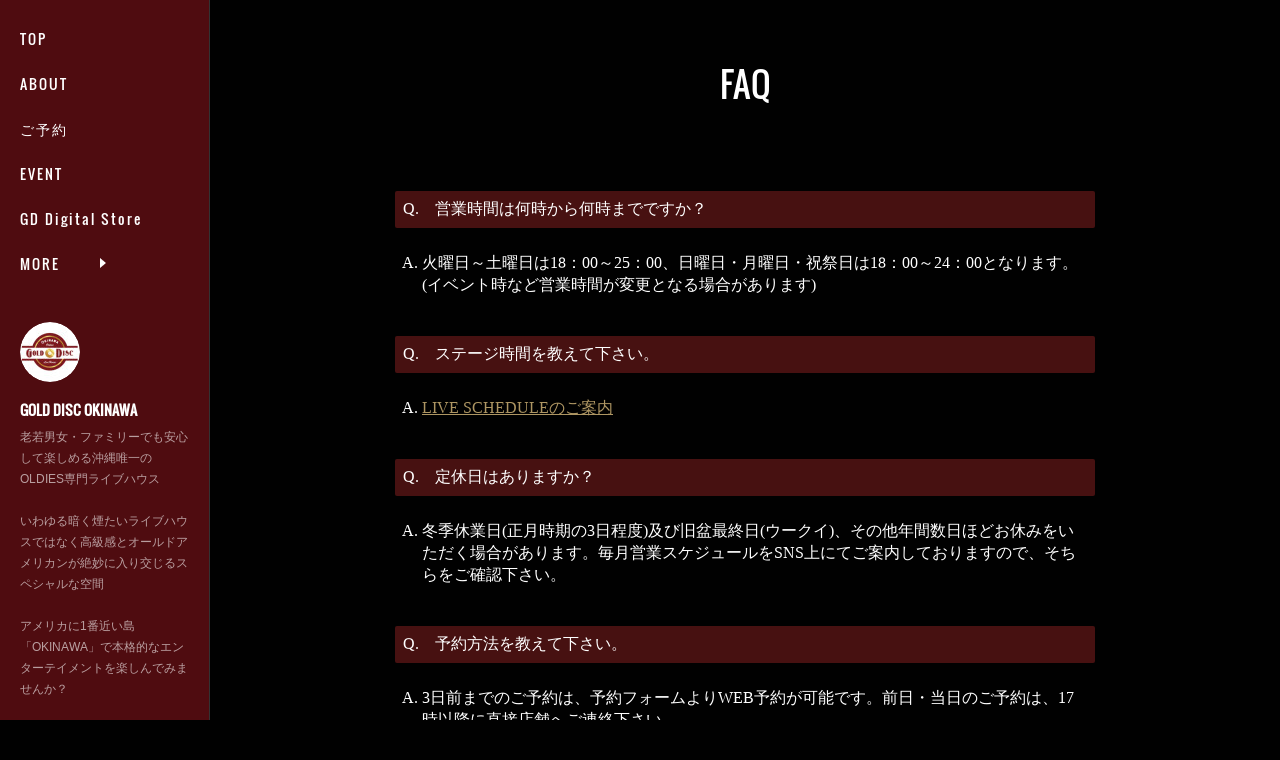

--- FILE ---
content_type: text/html; charset=utf-8
request_url: https://www.golddisc-okinawa.com/pages/2960836/page_201906072237
body_size: 11999
content:
<!doctype html>

            <html lang="ja" data-reactroot=""><head><meta charSet="UTF-8"/><meta http-equiv="X-UA-Compatible" content="IE=edge"/><meta name="viewport" content="width=device-width,user-scalable=no,initial-scale=1.0,minimum-scale=1.0,maximum-scale=1.0"/><title data-react-helmet="true">FAQ | GOLD DISC OKINAWA</title><link data-react-helmet="true" rel="canonical" href="https://www.golddisc-okinawa.com/pages/2960836/page_201906072237"/><meta name="description" content="FAQ - FAQ"/><meta property="fb:app_id" content="522776621188656"/><meta property="og:url" content="https://www.golddisc-okinawa.com/pages/2960836/page_201906072237"/><meta property="og:type" content="website"/><meta property="og:title" content="FAQ"/><meta property="og:description" content="FAQ - FAQ"/><meta property="og:image" content="https://static.amebaowndme.com/madrid-static/gallery/078.jpg"/><meta property="og:site_name" content="GOLD DISC OKINAWA"/><meta property="og:locale" content="ja_JP"/><meta name="twitter:card" content="summary"/><meta name="twitter:site" content="@amebaownd"/><meta name="twitter:title" content="FAQ | GOLD DISC OKINAWA"/><meta name="twitter:description" content="FAQ - FAQ"/><meta name="twitter:image" content="https://static.amebaowndme.com/madrid-frontend/images/app/common/noimage.png"/><link rel="alternate" type="application/rss+xml" title="GOLD DISC OKINAWA" href="https://www.golddisc-okinawa.com/rss.xml"/><link rel="alternate" type="application/atom+xml" title="GOLD DISC OKINAWA" href="https://www.golddisc-okinawa.com/atom.xml"/><link rel="sitemap" type="application/xml" title="Sitemap" href="/sitemap.xml"/><link href="https://static.amebaowndme.com/madrid-frontend/css/user.min-a66be375c.css" rel="stylesheet" type="text/css"/><link href="https://static.amebaowndme.com/madrid-frontend/css/sugar/index.min-a66be375c.css" rel="stylesheet" type="text/css"/><link rel="icon" href="https://cdn.amebaowndme.com/madrid-prd/madrid-web/images/sites/722959/79d9416b10d74343ee185a16ae7dbe38_dc0644708240131e4d590e9aa8449323.png?width=32&amp;height=32"/><link rel="apple-touch-icon" href="https://cdn.amebaowndme.com/madrid-prd/madrid-web/images/sites/722959/79d9416b10d74343ee185a16ae7dbe38_dc0644708240131e4d590e9aa8449323.png?width=180&amp;height=180"/><style id="site-colors" charSet="UTF-8">.u-nav-clr {
  color: #ffffff;
}
.u-nav-bdr-clr {
  border-color: #ffffff;
}
.u-nav-bg-clr {
  background-color: #4f0c10;
}
.u-nav-bg-bdr-clr {
  border-color: #4f0c10;
}
.u-site-clr {
  color: #ffffff;
}
.u-base-bg-clr {
  background-color: #010101;
}
.u-btn-clr {
  color: #ae9663;
}
.u-btn-clr:hover,
.u-btn-clr--active {
  color: rgba(174,150,99, 0.7);
}
.u-btn-clr--disabled,
.u-btn-clr:disabled {
  color: rgba(174,150,99, 0.5);
}
.u-btn-bdr-clr {
  border-color: #ae9663;
}
.u-btn-bdr-clr:hover,
.u-btn-bdr-clr--active {
  border-color: rgba(174,150,99, 0.7);
}
.u-btn-bdr-clr--disabled,
.u-btn-bdr-clr:disabled {
  border-color: rgba(174,150,99, 0.5);
}
.u-btn-bg-clr {
  background-color: #ae9663;
}
.u-btn-bg-clr:hover,
.u-btn-bg-clr--active {
  background-color: rgba(174,150,99, 0.7);
}
.u-btn-bg-clr--disabled,
.u-btn-bg-clr:disabled {
  background-color: rgba(174,150,99, 0.5);
}
.u-txt-clr {
  color: #ffffff;
}
.u-txt-clr--lv1 {
  color: rgba(255,255,255, 0.7);
}
.u-txt-clr--lv2 {
  color: rgba(255,255,255, 0.5);
}
.u-txt-clr--lv3 {
  color: rgba(255,255,255, 0.3);
}
.u-txt-bg-clr {
  background-color: #191919;
}
.u-lnk-clr,
.u-clr-area a {
  color: #ae9663;
}
.u-lnk-clr:visited,
.u-clr-area a:visited {
  color: rgba(174,150,99, 0.7);
}
.u-lnk-clr:hover,
.u-clr-area a:hover {
  color: rgba(174,150,99, 0.5);
}
.u-ttl-blk-clr {
  color: #ffffff;
}
.u-ttl-blk-bdr-clr {
  border-color: #ffffff;
}
.u-ttl-blk-bdr-clr--lv1 {
  border-color: #333333;
}
.u-bdr-clr {
  border-color: #333333;
}
.u-acnt-bdr-clr {
  border-color: #829091;
}
.u-acnt-bg-clr {
  background-color: #829091;
}
body {
  background-color: #010101;
}
blockquote {
  color: rgba(255,255,255, 0.7);
  border-left-color: #333333;
};</style><style id="user-css" charSet="UTF-8">/**
 * @media all
 * 全体に適用したいCSSを記述してください。
 */
/*
.btn__item {
  border-radius: 24px;
}
*/

table.steelBlueCols {
  border: 4px solid #555555;
  background-color: #555555;
  width: 400px;
  text-align: center;
  border-collapse: collapse;
}
table.steelBlueCols td, table.steelBlueCols th {
  border: 1px solid #555555;
  padding: 5px 10px;
}
table.steelBlueCols tbody td {
  font-size: 12px;
  font-weight: bold;
  color: #FFFFFF;
}
table.steelBlueCols tr:nth-child(even) {
  background: #A42612;
}
table.steelBlueCols td:nth-child(even) {
  background: #B0A751;
}
table.steelBlueCols tfoot td {
  font-size: 13px;
}
table.steelBlueCols tfoot .links {
  text-align: right;
}
table.steelBlueCols tfoot .links a{
  display: inline-block;
  background: #FFFFFF;
  color: #398AA4;
  padding: 2px 8px;
  border-radius: 5px;
}

.blog-article__header{display:none;}

.page__main--blog-detail.blog-article__content{padding-left:0;};</style><style media="screen and (max-width: 800px)" id="user-sp-css" charSet="UTF-8">/**
 * @media (max-width: 800px)
 * 画面幅が800px以下のスマートフォン、タブレット用のCSSを記述してください。
 */
/*
.btn__item {
  border-radius: 24px;
}
*/

table.steelBlueCols {
  border: 4px solid #555555;
  background-color: #555555;
  width: 400px;
  text-align: center;
  border-collapse: collapse;
}
table.steelBlueCols td, table.steelBlueCols th {
  border: 1px solid #555555;
  padding: 5px 10px;
}
table.steelBlueCols tbody td {
  font-size: 12px;
  font-weight: bold;
  color: #FFFFFF;
}
table.steelBlueCols tr:nth-child(even) {
  background: #A42612;
}
table.steelBlueCols td:nth-child(even) {
  background: #B0A751;
}
table.steelBlueCols tfoot td {
  font-size: 13px;
}
table.steelBlueCols tfoot .links {
  text-align: right;
}
table.steelBlueCols tfoot .links a{
  display: inline-block;
  background: #FFFFFF;
  color: #398AA4;
  padding: 2px 8px;
  border-radius: 5px;
}

.blog-article__header{display:none;}

.page__main--blog-detail.blog-article__content{padding-left:0;}
;</style><script>
              (function(i,s,o,g,r,a,m){i['GoogleAnalyticsObject']=r;i[r]=i[r]||function(){
              (i[r].q=i[r].q||[]).push(arguments)},i[r].l=1*new Date();a=s.createElement(o),
              m=s.getElementsByTagName(o)[0];a.async=1;a.src=g;m.parentNode.insertBefore(a,m)
              })(window,document,'script','//www.google-analytics.com/analytics.js','ga');
            </script></head><body id="mdrd-a66be375c" class="u-txt-clr u-base-bg-clr theme-sugar plan-premium hide-owndbar "><noscript><iframe src="//www.googletagmanager.com/ns.html?id=GTM-PXK9MM" height="0" width="0" style="display:none;visibility:hidden"></iframe></noscript><script>
            (function(w,d,s,l,i){w[l]=w[l]||[];w[l].push({'gtm.start':
            new Date().getTime(),event:'gtm.js'});var f=d.getElementsByTagName(s)[0],
            j=d.createElement(s),dl=l!='dataLayer'?'&l='+l:'';j.async=true;j.src=
            '//www.googletagmanager.com/gtm.js?id='+i+dl;f.parentNode.insertBefore(j,f);
            })(window,document, 'script', 'dataLayer', 'GTM-PXK9MM');
            </script><div id="content"><div class="page u-base-bg-clr " data-reactroot=""><div class="page__outer"><div><div class="page__side side u-bdr-clr u-nav-bg-clr"><div class="side__header u-nav-bg-clr"><div><img alt=""/></div><button class="side__icon icon icon--menu2 u-nav-clr"></button><button class="side__icon icon icon--close u-nav-clr"></button></div><div class="side__scroll " role="banner"><div class="side__inner is-invisible"><div class="side__spacer"></div><nav class="side__nav global-nav js-nav-overflow-criterion" role="navigation"><ul class="side__nav-list global-nav__list u-font "><li class="global-nav__item js-nav-item "><a target="" class="u-nav-clr u-nav-bdr-clr" href="/">TOP</a></li><li class="global-nav__item js-nav-item "><a target="" class="u-nav-clr u-nav-bdr-clr" href="/pages/2960821/page_201906072235">ABOUT</a></li><li class="global-nav__item js-nav-item "><a target="" class="u-nav-clr u-nav-bdr-clr" href="/pages/2960834/page_201906072236">ご予約</a></li><li class="global-nav__item js-nav-item "><a target="" class="u-nav-clr u-nav-bdr-clr" href="/pages/7516693/page_202312222013">EVENT</a></li><li class="global-nav__item js-nav-item "><a href="https://gdokinawa-digital.stores.jp/" target="_blank" class="u-nav-clr u-nav-bdr-clr">GD Digital Store</a></li><li class="global-nav__item js-nav-item "><a target="" class="u-nav-clr u-nav-bdr-clr" href="/pages/2960830/page_201906072236">SYSTEM</a></li><li class="global-nav__item js-nav-item "><a target="" class="u-nav-clr u-nav-bdr-clr" href="/pages/5607188/page_202112072010">FOOD &amp; DRINK</a></li><li class="global-nav__item js-nav-item "><a target="" class="u-nav-clr u-nav-bdr-clr" href="/pages/2960690/page_201906072150">ARTIST</a></li><li class="global-nav__item js-nav-item "><a target="" class="u-nav-clr u-nav-bdr-clr" href="/pages/4689863/shop">OFFICIAL GOODS</a></li><li class="global-nav__item js-nav-item global-nav__item--active"><a target="" class="u-nav-clr u-nav-bdr-clr" href="/pages/2960836/page_201906072237">FAQ</a></li><li class="global-nav__item js-nav-item "><a href="https://docs.google.com/forms/d/e/1FAIpQLSfO57NVH1vov3wKQCKD4h3KPdr8UrhphBde5GQsJkT4LygNKg/viewform" target="_blank" class="u-nav-clr u-nav-bdr-clr">お客様アンケート</a></li></ul></nav><div class="side__site-info site-info"><div><img alt=""/></div><p class="site-info__name site-name u-site-clr u-font">GOLD DISC OKINAWA</p><p class="site-info__description site-description u-nav-clr">老若男女・ファミリーでも安心して楽しめる沖縄唯一のOLDIES専門ライブハウス<br/><br/>いわゆる暗く煙たいライブハウスではなく高級感とオールドアメリカンが絶妙に入り交じるスペシャルな空間<br/><br/>アメリカに1番近い島「OKINAWA」で本格的なエンターテイメントを楽しんでみませんか？</p></div></div></div></div></div><div class="page__inner u-base-bg-clr"><div><div><div role="main" class="page__main u-base-bg-clr page__main--static"><div class="row grid grid--l js-row grid-type--title grid--col1 grid-mode--undefined "><div class="column js-column col1-1 col1-1--gtr-l"><div class="block__outer"><div class="block-type--title"><div class="heading-lv2"><h2 class="heading-lv2__text u-acnt-bdr-clr"><span class="u-ttl-blk-clr u-font">FAQ</span></h2></div></div></div></div></div><div class="row grid grid--l js-row grid-type--text grid--col1 grid-mode--undefined "><div class="column js-column col1-1 col1-1--gtr-l"><div class="block__outer"><div class="block-type--text"><div style="position:relative" class="block__outer block__outer--base u-clr-area"><div style="position:relative" class="block"><div style="position:relative" class="block__inner"><div class="block-txt txt txt--s u-txt-clr"></div></div></div></div></div></div></div></div><div class="row grid grid--l js-row grid-type--html grid--col1 grid-mode--undefined "><div class="column js-column col1-1 col1-1--gtr-l"><div class="block__outer"><div class="block-type--html"><div class="block u-clr-area"><iframe seamless="" style="height:16px" class="js-mdrd-block-html-target block-html__frame"></iframe></div></div></div></div></div><div class="row grid grid--l js-row grid-type--text grid--col1 grid-mode--undefined "><div class="column js-column col1-1 col1-1--gtr-l"><div class="block__outer"><div class="block-type--text"><div style="position:relative" class="block__outer block__outer--base u-clr-area"><div style="position:relative" class="block"><div style="position:relative" class="block__inner"><div class="block-txt txt txt--s u-txt-clr"></div></div></div></div></div></div></div></div><div class="row grid grid--l js-row grid-type--text grid--col1 grid-mode--undefined "><div class="column js-column col1-1 col1-1--gtr-l"><div class="block__outer"><div class="block-type--text"><div style="position:relative" class="block__outer block__outer--base u-clr-area"><div style="position:relative" class="block"><div style="position:relative" class="block__inner"><div class="block-txt txt txt--s u-txt-clr"></div></div></div></div></div></div></div></div><div class="row grid grid--l js-row grid-type--divider grid--col1 grid-mode--undefined "><div class="column js-column col1-1 col1-1--gtr-l"><div class="block__outer"><div class="block-type--divider"><hr class="divider u-bdr-clr"/></div></div></div></div></div><div class="pswp" tabindex="-1" role="dialog" aria-hidden="true"><div class="pswp__bg"></div><div class="pswp__scroll-wrap"><div class="pswp__container"><div class="pswp__item"></div><div class="pswp__item"></div><div class="pswp__item"></div></div><div class="pswp__ui pswp__ui--hidden"><div class="pswp__top-bar"><div class="pswp__counter"></div><button class="pswp__button pswp__button--close" title="Close (Esc)"></button><button class="pswp__button pswp__button--share" title="Share"></button><button class="pswp__button pswp__button--fs" title="Toggle fullscreen"></button><button class="pswp__button pswp__button--zoom" title="Zoom in/out"></button><div class="pswp__preloader"><div class="pswp__preloader__icn"><div class="pswp__preloader__cut"><div class="pswp__preloader__donut"></div></div></div></div></div><div class="pswp__share-modal pswp__share-modal--hidden pswp__single-tap"><div class="pswp__share-tooltip"></div></div><div class="pswp__button pswp__button--close pswp__close"><span class="pswp__close__item pswp__close"></span><span class="pswp__close__item pswp__close"></span></div><div class="pswp__bottom-bar"><button class="pswp__button pswp__button--arrow--left js-lightbox-arrow" title="Previous (arrow left)"></button><button class="pswp__button pswp__button--arrow--right js-lightbox-arrow" title="Next (arrow right)"></button></div><div class=""><div class="pswp__caption"><div class="pswp__caption"></div><div class="pswp__caption__link"><a class="js-link"></a></div></div></div></div></div></div></div></div><footer role="contentinfo" class="page__footer footer" style="opacity:1 !important;visibility:visible !important;text-indent:0 !important;overflow:visible !important;position:static !important"><div style="opacity:1 !important;visibility:visible !important;text-indent:0 !important;overflow:visible !important;display:block !important;width:auto !important;height:auto !important;transform:none !important"><div class="shop-footer"><a class="shop-footer__link u-txt-clr u-txt-clr--lv2" href="/shops/privacyPolicy"><span style="color:rgba(255,255,255, 0.5) !important">プライバシーポリシー</span></a><a class="shop-footer__link u-txt-clr u-txt-clr--lv2" href="/shops/transactionLaw"><span style="color:rgba(255,255,255, 0.5) !important">特定商取引法に基づく表記</span></a></div></div><div class="footer__inner u-bdr-clr " style="opacity:1 !important;visibility:visible !important;text-indent:0 !important;overflow:visible !important;display:block !important;transform:none !important"><div class="footer__item u-bdr-clr" style="opacity:1 !important;visibility:visible !important;text-indent:0 !important;overflow:visible !important;display:block !important;transform:none !important"><p class="footer__copyright u-font"><small class="u-txt-clr u-txt-clr--lv2 u-font" style="color:rgba(255,255,255, 0.5) !important">Copyright © <!-- -->2026<!-- --> <!-- -->GOLD DISC OKINAWA<!-- -->.</small></p></div></div></footer></div></div><div class="toast"></div></div></div><script charSet="UTF-8">window.mdrdEnv="prd";</script><script charSet="UTF-8">window.INITIAL_STATE={"authenticate":{"authCheckCompleted":false,"isAuthorized":false},"blogPostReblogs":{},"category":{},"currentSite":{"fetching":false,"status":null,"site":{}},"shopCategory":{},"categories":{},"notifications":{},"page":{"2960836":{"fetching":false,"loaded":true,"meta":{"code":200},"data":{"id":"2960836","siteId":"722959","type":"static","idForType":"0","status":"1","title":"FAQ","urlPath":"page_201906072237","showTitle":false,"blogPosts":null,"facebookAlbumImages":null,"instagramAlbumImages":null,"createdAt":"2019-06-07T13:37:10Z","updatedAt":"2025-02-27T14:24:02Z","contents":{"layout":{"rows":[{"columns":[{"blocks":[{"type":"title","value":"FAQ"}]}]},{"columns":[{"blocks":[{"type":"text","format":"html","value":""}]}]},{"columns":[{"blocks":[{"type":"html","source":"\u003Cdl\u003E\n\u003Cdt style=\"background-color:#471111;color:#fff;padding:8px;border-radius:2px;\"\u003E\nQ.　営業時間は何時から何時までですか？\n\u003C\u002Fdt\u003E\n\u003Cdd style=\"margin-top:24px;margin-bottom:40px;margin-right:16px;margin-left:27px;line-height:140%;text-indent:-20px;\"\u003E\nA. 火曜日～土曜日は18：00～25：00、日曜日・月曜日・祝祭日は18：00～24：00となります。\n \u003Cbr\u003E (イベント時など営業時間が変更となる場合があります)\n\u003C\u002Fdd\u003E\n\u003Cdt style=\"background-color:#471111;color:#fff;padding:8px;border-radius:2px;\"\u003E\nQ.　ステージ時間を教えて下さい。\n\u003C\u002Fdt\u003E\n\u003Cdd style=\"margin-top:24px;margin-bottom:40px;margin-right:16px;margin-left:27px;line-height:140%;text-indent:-20px;\"\u003E\nA. \u003Ca href=\"https:\u002F\u002Fgolddisc-okinawa.localinfo.jp\u002Fpages\u002F2960830\u002Fpage_201906072236\"\u003ELIVE SCHEDULEのご案内\u003C\u002Fa\u003E\n\u003C\u002Fdd\u003E\n\u003Cdt style=\"background-color:#471111;color:#fff;padding:8px;border-radius:2px;\"\u003E\nQ.　定休日はありますか？\n\u003C\u002Fdt\u003E\n\u003Cdd style=\"margin-top:24px;margin-bottom:40px;margin-right:16px;margin-left:27px;line-height:140%;text-indent:-20px;\"\u003E\nA. 冬季休業日(正月時期の3日程度)及び旧盆最終日(ウークイ)、その他年間数日ほどお休みをいただく場合があります。毎月営業スケジュールをSNS上にてご案内しておりますので、そちらをご確認下さい。\n\u003C\u002Fdd\u003E\n\u003Cdt style=\"background-color:#471111;color:#fff;padding:8px;border-radius:2px;\"\u003E\nQ.　予約方法を教えて下さい。\n\u003C\u002Fdt\u003E\n\u003Cdd style=\"margin-top:24px;margin-bottom:40px;margin-right:16px;margin-left:27px;line-height:140%;text-indent:-20px;\"\u003E\nA. 3日前までのご予約は、予約フォームよりWEB予約が可能です。前日・当日のご予約は、17時以降に直接店舗へご連絡下さい。\n  \u003Cbr\u003E（イベントや貸切パーティーの都合により、ご予約いただけない場合があります。）\n\u003Ca href=\"https:\u002F\u002Fforms.gle\u002FvnH5H1U5uhGZRNi89\"\u003Ehttps:\u002F\u002Fforms.gle\u002FvnH5H1U5uhGZRNi89\u003C\u002Fa\u003E\n\u003C\u002Fdd\u003E\n\u003Cdt style=\"background-color:#471111;color:#fff;padding:8px;border-radius:2px;\"\u003E\nQ.　飲み放題プランなどはありますか？\n\u003C\u002Fdt\u003E\n\u003Cdd style=\"margin-top:24px;margin-bottom:40px;margin-right:16px;margin-left:27px;line-height:140%;text-indent:-20px;\"\u003E\nA. 現在、飲み放題プラン及び飲み食べ放題のプランをご準備しております。\n\u003C\u002Fdd\u003E\n\u003Cdt style=\"background-color:#471111;color:#fff;padding:8px;border-radius:2px;\"\u003E\n\u003C\u002Fdd\u003E\n\u003Cdt style=\"background-color:#471111;color:#fff;padding:8px;border-radius:2px;\"\u003E\nQ.　子供も入店できますか？\n\u003C\u002Fdt\u003E\n\u003Cdd style=\"margin-top:24px;margin-bottom:40px;margin-right:16px;margin-left:27px;line-height:140%;text-indent:-20px;\"\u003E\nA. 18：00～21：30まではお子様連れでもご利用いただけます。青少年育成条例に基づき、保護者同伴でも21：30迄のご利用とさせていただきます。赤ちゃん用のイヤーマフも無料レンタル可能ですので、スタッフまでお声掛け下さい。\n\u003C\u002Fdd\u003E\n\u003Cdt style=\"background-color:#471111;color:#fff;padding:8px;border-radius:2px;\"\u003E\nQ.　誕生日パーティーをしたいのですが、可能ですか？\n\u003C\u002Fdt\u003E\n\u003Cdd style=\"margin-top:24px;margin-bottom:40px;margin-right:16px;margin-left:27px;line-height:140%;text-indent:-20px;\"\u003E\nA. 可能です。お誕生日の旨をお伝えいただけましたら、ステージからバースデーソングのプレゼントとオリジナルカクテル(ノンアルコールも可)をプレゼントさせていただきます。また、前日までにバースデー予約された方のみ、ステージでバンドメンバーとの記念写真を撮ることができ、サイン色紙とセットにしてプレゼントいたします。\n\u003C\u002Fdd\u003E\n\u003Cdt style=\"background-color:#471111;color:#fff;padding:8px;border-radius:2px;\"\u003E\nQ.　ケーキを持ち込んでのパーティーも可能ですか？\n\u003C\u002Fdt\u003E\n\u003Cdd style=\"margin-top:24px;margin-bottom:40px;margin-right:16px;margin-left:27px;line-height:140%;text-indent:-20px;\"\u003E\nA. 可能です。ご予約の際に直接ご相談下さい。\n\u003C\u002Fdd\u003E\n\u003Cdt style=\"background-color:#471111;color:#fff;padding:8px;border-radius:2px;\"\u003E\nQ.　貸切パーティーは可能ですか？\n\u003C\u002Fdt\u003E\n\u003Cdd style=\"margin-top:24px;margin-bottom:40px;margin-right:16px;margin-left:27px;line-height:140%;text-indent:-20px;\"\u003E\nA. パーティーの内容に応じて、2〜3時間の貸切パーティーや、終日貸切など、様々なプランをご用意致しております。\u003Cbr\u003E\nお電話もしくはスタッフまでお声掛け下さい。\n\u003C\u002Fdd\u003E\n\u003Cdt style=\"background-color:#471111;color:#fff;padding:8px;border-radius:2px;\"\u003E\nQ.　ステージを使わせてもらうことはできますか？\n\u003C\u002Fdt\u003E\n\u003Cdd style=\"margin-top:24px;margin-bottom:40px;margin-right:16px;margin-left:27px;line-height:140%;text-indent:-20px;\"\u003E\nA. 楽器及び専門的な機材が多数ございますので、安全面などを考慮し、基本的にはお断りさせていただいております。ただし、貸切パーティーの場合には一定の条件のもと、ステージをご利用いただける場合もございます。ご相談下さい。\n\u003C\u002Fdd\u003E\n\u003Cdt style=\"background-color:#471111;color:#fff;padding:8px;border-radius:2px;\"\u003E\nQ.　駐車場はありますか？\n\u003C\u002Fdt\u003E\n\u003Cdd style=\"margin-top:24px;margin-bottom:40px;margin-right:16px;margin-left:27px;line-height:140%;text-indent:-20px;\"\u003E\nA. 申し訳ございませんが、駐車場のご準備はございません。近隣のコインパーキング等をご利用下さい。\n\u003C\u002Fdd\u003E\n\u003Cdt style=\"background-color:#471111;color:#fff;padding:8px;border-radius:2px;\"\u003E\nQ.　店内は禁煙ですか？\n\u003C\u002Fdt\u003E\n\u003Cdd style=\"margin-top:24px;margin-bottom:40px;margin-right:16px;margin-left:27px;line-height:140%;text-indent:-20px;\"\u003E\nA. 全席禁煙となります。ビル1F屋外にて喫煙スペースを設けております。\n  \u003C\u002Fdd\u003E\n\u003Cdt style=\"background-color:#471111;color:#fff;padding:8px;border-radius:2px;\"\u003E\nQ.　写真・動画の撮影は可能ですか？\n\u003C\u002Fdt\u003E\n\u003Cdd style=\"margin-top:24px;margin-bottom:40px;margin-right:16px;margin-left:27px;line-height:140%;text-indent:-20px;\"\u003E\nA. .可能です。WIFI環境もございますので、動画の投稿にもすぐその場で対応可能です。但し、YouTube生配信など配信者に利益が発生する可能性のあるツールのご利用や、撮影禁止イベントの際は撮影をお断りさせていただきます。\n  \u003C\u002Fdd\u003E\n\u003Cdt style=\"background-color:#471111;color:#fff;padding:8px;border-radius:2px;\"\u003E\nQ.　外国語表記のメニューはありますか？\n\u003C\u002Fdt\u003E\n\u003Cdd style=\"margin-top:24px;margin-bottom:40px;margin-right:16px;margin-left:27px;line-height:140%;text-indent:-20px;\"\u003E\nA.英語表記のメニューはご準備ございますので、スタッフまでお声掛け下さい。\n\u003C\u002Fdd\u003E\n\u003Cdt style=\"background-color:#471111;color:#fff;padding:8px;border-radius:2px;\"\u003E\nQ.　バリアフリーに対応していますか。\n\u003C\u002Fdt\u003E\n\u003Cdd style=\"margin-top:24px;margin-bottom:40px;margin-right:16px;margin-left:27px;line-height:140%;text-indent:-20px;\"\u003E\nA. 店内エントランス直結エレベーター有り。お手洗いは健常者向けのみとなっております。\n入口段差・店内段差は約15cm、店内通路幅が約70cmをご考慮いただければ、車椅子でのご来店も可能です。\u003Cbr\u003E\n介助が必要な場合にはスタッフまでお声掛け下さい。\n\u003C\u002Fdd\u003E\n\u003C\u002Fdl\u003E\n\u003C\u002Fdiv\u003E"}]}]},{"columns":[{"blocks":[{"type":"text","format":"html","value":""}]}]},{"columns":[{"blocks":[{"type":"text","format":"html","value":""}]}]},{"columns":[{"blocks":[{"type":"divider"}]}]}]}}}}},"paginationTitle":{},"postArchives":{},"postComments":{"submitting":false,"postStatus":null},"postDetail":{},"postList":{},"shopList":{},"shopItemDetail":{},"pureAd":{},"keywordSearch":{},"proxyFrame":{"loaded":false},"relatedPostList":{},"route":{"route":{"path":"\u002Fpages\u002F2960836\u002F:url_path","component":function Connect(props, context) {
        _classCallCheck(this, Connect);

        var _this = _possibleConstructorReturn(this, _Component.call(this, props, context));

        _this.version = version;
        _this.store = props.store || context.store;

        (0, _invariant2["default"])(_this.store, 'Could not find "store" in either the context or ' + ('props of "' + connectDisplayName + '". ') + 'Either wrap the root component in a <Provider>, ' + ('or explicitly pass "store" as a prop to "' + connectDisplayName + '".'));

        var storeState = _this.store.getState();
        _this.state = { storeState: storeState };
        _this.clearCache();
        return _this;
      },"route":{"id":"2960836","type":"static","idForType":"0","title":"FAQ","urlPath":"\u002Fpages\u002F2960836\u002F:url_path","isHomePage":false}},"params":{"url_path":"page_201906072237"},"location":{"pathname":"\u002Fpages\u002F2960836\u002Fpage_201906072237","search":"","hash":"","action":"POP","key":"pkyrdu","query":{}}},"siteConfig":{"tagline":"老若男女・ファミリーでも安心して楽しめる沖縄唯一のOLDIES専門ライブハウス\n\nいわゆる暗く煙たいライブハウスではなく高級感とオールドアメリカンが絶妙に入り交じるスペシャルな空間\n\nアメリカに1番近い島「OKINAWA」で本格的なエンターテイメントを楽しんでみませんか？","title":"GOLD DISC OKINAWA","copyright":"","iconUrl":"https:\u002F\u002Fcdn.amebaowndme.com\u002Fmadrid-prd\u002Fmadrid-web\u002Fimages\u002Fsites\u002F722959\u002F5246d395a1540bcae886debac99c6e30_dfd62e22de7b56d9807842a393db22f2.jpg","logoUrl":"","coverImageUrl":"https:\u002F\u002Fstatic.amebaowndme.com\u002Fmadrid-static\u002Fgallery\u002F078.jpg","homePageId":"2960692","siteId":"722959","siteCategoryIds":[147,264,278],"themeId":"7","theme":"sugar","shopId":"golddisc696-base-shop","openedShop":true,"shop":{"law":{"userType":"2","corporateName":"合同会社 JAIL HOUSE","firstName":"昌也","lastName":"山畑","zipCode":"900-0032","prefecture":"沖縄県","address":"那覇市松山1-14-19 B1F","telNo":"098-868-1268","aboutContact":"営業時間：平日18：00～01：00 \r\n金土祝前日18：00～02：00 \r\n日曜日18：00～0：00\r\n定休日：正月休み・お盆(変動あり)","aboutPrice":"販売価格は、表示された金額（表示価格\u002F消費税込）と致します。","aboutPay":"支払方法：クレジットカードによる決済がご利用頂けます。支払時期：商品注文確定時でお支払いが確定致します。","aboutService":"配送のご依頼を受けてから5日以内に発送いたします。","aboutReturn":"商品に欠陥がある場合を除き、基本的には返品には応じません。"},"privacyPolicy":{"operator":"合同会社 JAIL HOUSE","contact":"特定商取引に基づく表記をご覧ください。","collectAndUse":"1. 取得する個人情報\n住所、氏名、電話番号、電子メールアドレス\n2. 利用目的\nサービスの提供（商品の発送や管理、資料の提供等）や当社からの連絡（お客様からのお問い合わせに対する回答やアンケート、新しいサービスや商品のご案内・広告等）","restrictionToThirdParties":"当社は、次に掲げる場合を除くほか、あらかじめご本人の同意を得ないで、お客様の個人情報を第三者に提供しません。\n\n1. 法令に基づく場合\n2. 人の生命、身体または財産の保護のために必要がある場合であって、ご本人の同意を得ることが困難であるとき\n3. 公衆衛生の向上または児童の健全な育成の推進のために特に必要がある場合であって、ご本人の同意を得ることが困難であるとき\n4. 国の機関もしくは地方公共団体またはその委託を受けた者が法令の定める事務を遂行することに対して協力する必要がある場合であって、ご本人の同意を得ることにより当該事務の遂行に支障を及ぼすおそれがあるとき\n5. あらかじめ次の事項を告知あるいは公表をしている場合\n(1) 利用目的に第三者への提供を含むこと\n(2) 第三者に提供されるデータの項目\n(3) 第三者への提供の手段または方法\n(4) ご本人の求めに応じて個人情報の第三者への提供を停止すること\nただし次に掲げる場合は上記に定める第三者には該当しません。\n(4.1) 当社が利用目的の達成に必要な範囲内において個人情報の取り扱いの全部または一部を委託する場合\n(4.2) 合併その他の事由による事業の承継に伴って個人情報が提供される場合\n","supervision":"当社はサービスを提供する上で、業務の一部（商品の発送や代金決裁等）を外部に委託することがあります。\nこの場合、個人情報を法令に従い適切に取り扱う委託先を選定し、お客様の個人情報が流出・漏洩したりすることがないよう委託先の管理体制を含め契約で取り決め適切に管理させます。","disclosure":"当社は、ご本人（または代理人）から、ご自身の個人情報についての開示、内容の訂正、追加または削除を求められたときは、ご本人に対し、当社所定の手続きにて対応します。","cookie":"クッキーについては、お客様によるサービスの利用を便利にするため（再ログイン時の手間を省略する等）に利用しますが、ブラウザの設定で拒否することが可能です。\nまた、クッキーを拒否するとサービスが受けられない場合は、その旨も公表します。"}},"user":{"id":"898456","nickname":"日紫喜 一成","photoUrl":"","createdAt":"2019-06-07T12:02:01Z","updatedAt":"2026-01-01T14:57:51Z"},"commentApproval":"reject","plan":{"id":"6","name":"premium-annual","ownd_header":true,"powered_by":true,"pure_ads":true},"verifiedType":"general","navigations":[{"title":"TOP","urlPath":".\u002F","target":"_self","pageId":"2960692"},{"title":"ABOUT","urlPath":".\u002Fpages\u002F2960821\u002Fpage_201906072235","target":"_self","pageId":"2960821"},{"title":"ご予約","urlPath":".\u002Fpages\u002F2960834\u002Fpage_201906072236","target":"_self","pageId":"2960834"},{"title":"EVENT","urlPath":".\u002Fpages\u002F7516693\u002Fpage_202312222013","target":"_self","pageId":"7516693"},{"title":"GD Digital Store","urlPath":"https:\u002F\u002Fgdokinawa-digital.stores.jp\u002F","target":"_blank","pageId":"0"},{"title":"SYSTEM","urlPath":".\u002Fpages\u002F2960830\u002Fpage_201906072236","target":"_self","pageId":"2960830"},{"title":"FOOD & DRINK","urlPath":".\u002Fpages\u002F5607188\u002Fpage_202112072010","target":"_self","pageId":"5607188"},{"title":"ARTIST","urlPath":".\u002Fpages\u002F2960690\u002Fpage_201906072150","target":"_self","pageId":"2960690"},{"title":"OFFICIAL GOODS","urlPath":".\u002Fpages\u002F4689863\u002Fshop","target":"_self","pageId":"4689863"},{"title":"FAQ","urlPath":".\u002Fpages\u002F2960836\u002Fpage_201906072237","target":"_self","pageId":"2960836"},{"title":"お客様アンケート","urlPath":"https:\u002F\u002Fdocs.google.com\u002Fforms\u002Fd\u002Fe\u002F1FAIpQLSfO57NVH1vov3wKQCKD4h3KPdr8UrhphBde5GQsJkT4LygNKg\u002Fviewform","target":"_blank","pageId":"0"}],"routings":[{"id":"0","type":"blog","idForType":"0","title":"","urlPath":"\u002Fposts\u002Fpage\u002F:page_num","isHomePage":false},{"id":"0","type":"blog_post_archive","idForType":"0","title":"","urlPath":"\u002Fposts\u002Farchives\u002F:yyyy\u002F:mm","isHomePage":false},{"id":"0","type":"blog_post_archive","idForType":"0","title":"","urlPath":"\u002Fposts\u002Farchives\u002F:yyyy\u002F:mm\u002Fpage\u002F:page_num","isHomePage":false},{"id":"0","type":"blog_post_category","idForType":"0","title":"","urlPath":"\u002Fposts\u002Fcategories\u002F:category_id","isHomePage":false},{"id":"0","type":"blog_post_category","idForType":"0","title":"","urlPath":"\u002Fposts\u002Fcategories\u002F:category_id\u002Fpage\u002F:page_num","isHomePage":false},{"id":"0","type":"author","idForType":"0","title":"","urlPath":"\u002Fauthors\u002F:user_id","isHomePage":false},{"id":"0","type":"author","idForType":"0","title":"","urlPath":"\u002Fauthors\u002F:user_id\u002Fpage\u002F:page_num","isHomePage":false},{"id":"0","type":"blog_post_category","idForType":"0","title":"","urlPath":"\u002Fposts\u002Fcategory\u002F:category_id","isHomePage":false},{"id":"0","type":"blog_post_category","idForType":"0","title":"","urlPath":"\u002Fposts\u002Fcategory\u002F:category_id\u002Fpage\u002F:page_num","isHomePage":false},{"id":"0","type":"blog_post_detail","idForType":"0","title":"","urlPath":"\u002Fposts\u002F:blog_post_id","isHomePage":false},{"id":"0","type":"shopItem","idForType":"0","title":"","urlPath":"\u002FshopItems\u002F:shopItemId","isHomePage":false},{"id":"0","type":"shopItemList","idForType":"0","title":"","urlPath":"\u002FshopItems\u002Fpage\u002F:pageNum","isHomePage":false},{"id":"0","type":"shopItemCategory","idForType":"0","title":"","urlPath":"\u002FshopItems\u002Fcategories\u002F:shopItemCategoryId","isHomePage":false},{"id":"0","type":"shopItemCategory","idForType":"0","title":"","urlPath":"\u002FshopItems\u002Fcategories\u002F:shopItemCategoryId\u002Fpage\u002F:pageNum","isHomePage":false},{"id":"0","type":"shopPrivacyPolicy","idForType":"0","title":"","urlPath":"\u002Fshops\u002FprivacyPolicy","isHomePage":false},{"id":"0","type":"shopLaw","idForType":"0","title":"","urlPath":"\u002Fshops\u002FtransactionLaw","isHomePage":false},{"id":"0","type":"keywordSearch","idForType":"0","title":"","urlPath":"\u002Fsearch\u002Fq\u002F:query","isHomePage":false},{"id":"0","type":"keywordSearch","idForType":"0","title":"","urlPath":"\u002Fsearch\u002Fq\u002F:query\u002Fpage\u002F:page_num","isHomePage":false},{"id":"7516693","type":"static","idForType":"0","title":"EVENT","urlPath":"\u002Fpages\u002F7516693\u002F","isHomePage":false},{"id":"7516693","type":"static","idForType":"0","title":"EVENT","urlPath":"\u002Fpages\u002F7516693\u002F:url_path","isHomePage":false},{"id":"5607188","type":"static","idForType":"0","title":"FOOD & DRINK","urlPath":"\u002Fpages\u002F5607188\u002F","isHomePage":false},{"id":"5607188","type":"static","idForType":"0","title":"FOOD & DRINK","urlPath":"\u002Fpages\u002F5607188\u002F:url_path","isHomePage":false},{"id":"4689863","type":"static","idForType":"0","title":"OFFICIAL GOODS","urlPath":"\u002Fpages\u002F4689863\u002F","isHomePage":false},{"id":"4689863","type":"static","idForType":"0","title":"OFFICIAL GOODS","urlPath":"\u002Fpages\u002F4689863\u002F:url_path","isHomePage":false},{"id":"2960836","type":"static","idForType":"0","title":"FAQ","urlPath":"\u002Fpages\u002F2960836\u002F","isHomePage":false},{"id":"2960836","type":"static","idForType":"0","title":"FAQ","urlPath":"\u002Fpages\u002F2960836\u002F:url_path","isHomePage":false},{"id":"2960834","type":"static","idForType":"0","title":"ご予約","urlPath":"\u002Fpages\u002F2960834\u002F","isHomePage":false},{"id":"2960834","type":"static","idForType":"0","title":"ご予約","urlPath":"\u002Fpages\u002F2960834\u002F:url_path","isHomePage":false},{"id":"2960830","type":"static","idForType":"0","title":"SYSTEM","urlPath":"\u002Fpages\u002F2960830\u002F","isHomePage":false},{"id":"2960830","type":"static","idForType":"0","title":"SYSTEM","urlPath":"\u002Fpages\u002F2960830\u002F:url_path","isHomePage":false},{"id":"2960827","type":"static","idForType":"0","title":"FOOD & DRINK","urlPath":"\u002Fpages\u002F2960827\u002F","isHomePage":false},{"id":"2960827","type":"static","idForType":"0","title":"FOOD & DRINK","urlPath":"\u002Fpages\u002F2960827\u002F:url_path","isHomePage":false},{"id":"2960821","type":"static","idForType":"0","title":"ABOUT","urlPath":"\u002Fpages\u002F2960821\u002F","isHomePage":false},{"id":"2960821","type":"static","idForType":"0","title":"ABOUT","urlPath":"\u002Fpages\u002F2960821\u002F:url_path","isHomePage":false},{"id":"2960692","type":"static","idForType":"0","title":"TOP","urlPath":"\u002Fpages\u002F2960692\u002F","isHomePage":true},{"id":"2960692","type":"static","idForType":"0","title":"TOP","urlPath":"\u002Fpages\u002F2960692\u002F:url_path","isHomePage":true},{"id":"2960690","type":"static","idForType":"0","title":"ARTIST","urlPath":"\u002Fpages\u002F2960690\u002F","isHomePage":false},{"id":"2960690","type":"static","idForType":"0","title":"ARTIST","urlPath":"\u002Fpages\u002F2960690\u002F:url_path","isHomePage":false},{"id":"2960692","type":"static","idForType":"0","title":"TOP","urlPath":"\u002F","isHomePage":true}],"siteColors":{"navigationBackground":"#4f0c10","navigationText":"#ffffff","siteTitleText":"#ffffff","background":"#010101","buttonBackground":"#ae9663","buttonText":"#ae9663","text":"#ffffff","link":"#ae9663","titleBlock":"#ffffff","border":"#333333","accent":"#829091"},"wovnioAttribute":"","useAuthorBlock":false,"twitterHashtags":"","createdAt":"2019-06-07T12:11:38Z","seoTitle":"GOLD DISC OKINAWA","isPreview":false,"siteCategory":[{"id":"147","label":"お店"},{"id":"264","label":"エンタメ・レジャー"},{"id":"278","label":"ライブハウス"}],"previewPost":null,"previewShopItem":null,"hasAmebaIdConnection":false,"serverTime":"2026-01-21T12:56:16Z","complementaries":{"1":{"contents":{"layout":{"rows":[{"columns":[{"blocks":[]}]}]}},"created_at":"2019-07-17T17:49:57Z","updated_at":"2019-09-04T02:21:47Z"},"2":{"contents":{"layout":{"rows":[{"columns":[{"blocks":[{"type":"shareButton","design":"circle","providers":["facebook","line"]}]}]}]}},"created_at":"2019-06-07T12:11:38Z","updated_at":"2019-09-04T02:21:47Z"},"3":{"contents":{"layout":{"rows":[{"columns":[{"blocks":[]}]}]}},"created_at":"2019-07-17T17:49:57Z","updated_at":"2019-09-04T02:21:47Z"},"4":{"contents":{"layout":{"rows":[{"columns":[{"blocks":[]}]}]}},"created_at":"2019-07-17T17:49:57Z","updated_at":"2019-09-04T02:21:47Z"},"11":{"contents":{"layout":{"rows":[{"columns":[{"blocks":[{"type":"keywordSearch","showHeading":false,"heading":""},{"type":"post","mode":"summary","title":"POPULAR","buttonTitle":"もっと見る","limit":3,"layoutType":"sidebarm","categoryIds":"0","showTitle":true,"showButton":true,"sortType":"recent"},{"type":"postsCategory","heading":"カテゴリ","showHeading":true,"showCount":true,"design":"tagcloud"},{"type":"postsArchive","heading":"アーカイブ","showHeading":true,"design":"accordion"}]}]}]}},"created_at":"2019-06-07T12:11:38Z","updated_at":"2019-06-07T12:14:55Z"}},"siteColorsCss":".u-nav-clr {\n  color: #ffffff;\n}\n.u-nav-bdr-clr {\n  border-color: #ffffff;\n}\n.u-nav-bg-clr {\n  background-color: #4f0c10;\n}\n.u-nav-bg-bdr-clr {\n  border-color: #4f0c10;\n}\n.u-site-clr {\n  color: #ffffff;\n}\n.u-base-bg-clr {\n  background-color: #010101;\n}\n.u-btn-clr {\n  color: #ae9663;\n}\n.u-btn-clr:hover,\n.u-btn-clr--active {\n  color: rgba(174,150,99, 0.7);\n}\n.u-btn-clr--disabled,\n.u-btn-clr:disabled {\n  color: rgba(174,150,99, 0.5);\n}\n.u-btn-bdr-clr {\n  border-color: #ae9663;\n}\n.u-btn-bdr-clr:hover,\n.u-btn-bdr-clr--active {\n  border-color: rgba(174,150,99, 0.7);\n}\n.u-btn-bdr-clr--disabled,\n.u-btn-bdr-clr:disabled {\n  border-color: rgba(174,150,99, 0.5);\n}\n.u-btn-bg-clr {\n  background-color: #ae9663;\n}\n.u-btn-bg-clr:hover,\n.u-btn-bg-clr--active {\n  background-color: rgba(174,150,99, 0.7);\n}\n.u-btn-bg-clr--disabled,\n.u-btn-bg-clr:disabled {\n  background-color: rgba(174,150,99, 0.5);\n}\n.u-txt-clr {\n  color: #ffffff;\n}\n.u-txt-clr--lv1 {\n  color: rgba(255,255,255, 0.7);\n}\n.u-txt-clr--lv2 {\n  color: rgba(255,255,255, 0.5);\n}\n.u-txt-clr--lv3 {\n  color: rgba(255,255,255, 0.3);\n}\n.u-txt-bg-clr {\n  background-color: #191919;\n}\n.u-lnk-clr,\n.u-clr-area a {\n  color: #ae9663;\n}\n.u-lnk-clr:visited,\n.u-clr-area a:visited {\n  color: rgba(174,150,99, 0.7);\n}\n.u-lnk-clr:hover,\n.u-clr-area a:hover {\n  color: rgba(174,150,99, 0.5);\n}\n.u-ttl-blk-clr {\n  color: #ffffff;\n}\n.u-ttl-blk-bdr-clr {\n  border-color: #ffffff;\n}\n.u-ttl-blk-bdr-clr--lv1 {\n  border-color: #333333;\n}\n.u-bdr-clr {\n  border-color: #333333;\n}\n.u-acnt-bdr-clr {\n  border-color: #829091;\n}\n.u-acnt-bg-clr {\n  background-color: #829091;\n}\nbody {\n  background-color: #010101;\n}\nblockquote {\n  color: rgba(255,255,255, 0.7);\n  border-left-color: #333333;\n}","siteFont":{"id":"28","name":"Oswald"},"siteCss":"\u002F**\n * @media all\n * 全体に適用したいCSSを記述してください。\n *\u002F\n\u002F*\n.btn__item {\n  border-radius: 24px;\n}\n*\u002F\n\ntable.steelBlueCols {\n  border: 4px solid #555555;\n  background-color: #555555;\n  width: 400px;\n  text-align: center;\n  border-collapse: collapse;\n}\ntable.steelBlueCols td, table.steelBlueCols th {\n  border: 1px solid #555555;\n  padding: 5px 10px;\n}\ntable.steelBlueCols tbody td {\n  font-size: 12px;\n  font-weight: bold;\n  color: #FFFFFF;\n}\ntable.steelBlueCols tr:nth-child(even) {\n  background: #A42612;\n}\ntable.steelBlueCols td:nth-child(even) {\n  background: #B0A751;\n}\ntable.steelBlueCols tfoot td {\n  font-size: 13px;\n}\ntable.steelBlueCols tfoot .links {\n  text-align: right;\n}\ntable.steelBlueCols tfoot .links a{\n  display: inline-block;\n  background: #FFFFFF;\n  color: #398AA4;\n  padding: 2px 8px;\n  border-radius: 5px;\n}\n\n.blog-article__header{display:none;}\n\n.page__main--blog-detail.blog-article__content{padding-left:0;}","siteSpCss":"\u002F**\n * @media (max-width: 800px)\n * 画面幅が800px以下のスマートフォン、タブレット用のCSSを記述してください。\n *\u002F\n\u002F*\n.btn__item {\n  border-radius: 24px;\n}\n*\u002F\n\ntable.steelBlueCols {\n  border: 4px solid #555555;\n  background-color: #555555;\n  width: 400px;\n  text-align: center;\n  border-collapse: collapse;\n}\ntable.steelBlueCols td, table.steelBlueCols th {\n  border: 1px solid #555555;\n  padding: 5px 10px;\n}\ntable.steelBlueCols tbody td {\n  font-size: 12px;\n  font-weight: bold;\n  color: #FFFFFF;\n}\ntable.steelBlueCols tr:nth-child(even) {\n  background: #A42612;\n}\ntable.steelBlueCols td:nth-child(even) {\n  background: #B0A751;\n}\ntable.steelBlueCols tfoot td {\n  font-size: 13px;\n}\ntable.steelBlueCols tfoot .links {\n  text-align: right;\n}\ntable.steelBlueCols tfoot .links a{\n  display: inline-block;\n  background: #FFFFFF;\n  color: #398AA4;\n  padding: 2px 8px;\n  border-radius: 5px;\n}\n\n.blog-article__header{display:none;}\n\n.page__main--blog-detail.blog-article__content{padding-left:0;}\n","meta":{"Title":"FAQ | GOLD DISC OKINAWA","Description":"FAQ - FAQ","Keywords":"","Noindex":false,"Nofollow":false,"CanonicalUrl":"https:\u002F\u002Fwww.golddisc-okinawa.com\u002Fpages\u002F2960836\u002Fpage_201906072237","AmpHtml":"","DisabledFragment":false,"OgMeta":{"Type":"website","Title":"FAQ","Description":"FAQ - FAQ","Image":"https:\u002F\u002Fstatic.amebaowndme.com\u002Fmadrid-static\u002Fgallery\u002F078.jpg","SiteName":"GOLD DISC OKINAWA","Locale":"ja_JP"},"DeepLinkMeta":{"Ios":{"Url":"","AppStoreId":"","AppName":""},"Android":{"Url":"","AppName":"","Package":""},"WebUrl":""},"TwitterCard":{"Type":"summary","Site":"@amebaownd","Creator":"","Title":"FAQ | GOLD DISC OKINAWA","Description":"FAQ - FAQ","Image":"https:\u002F\u002Fstatic.amebaowndme.com\u002Fmadrid-frontend\u002Fimages\u002Fapp\u002Fcommon\u002Fnoimage.png"},"TwitterAppCard":{"CountryCode":"","IPhoneAppId":"","AndroidAppPackageName":"","CustomUrl":""},"SiteName":"GOLD DISC OKINAWA","ImageUrl":"","FacebookAppId":"522776621188656","InstantArticleId":"","FaviconUrl":"https:\u002F\u002Fcdn.amebaowndme.com\u002Fmadrid-prd\u002Fmadrid-web\u002Fimages\u002Fsites\u002F722959\u002F79d9416b10d74343ee185a16ae7dbe38_dc0644708240131e4d590e9aa8449323.png?width=32&height=32","AppleTouchIconUrl":"https:\u002F\u002Fcdn.amebaowndme.com\u002Fmadrid-prd\u002Fmadrid-web\u002Fimages\u002Fsites\u002F722959\u002F79d9416b10d74343ee185a16ae7dbe38_dc0644708240131e4d590e9aa8449323.png?width=180&height=180","RssItems":[{"title":"GOLD DISC OKINAWA","url":"https:\u002F\u002Fwww.golddisc-okinawa.com\u002Frss.xml"}],"AtomItems":[{"title":"GOLD DISC OKINAWA","url":"https:\u002F\u002Fwww.golddisc-okinawa.com\u002Fatom.xml"}]},"googleConfig":{"TrackingCode":"","SiteVerificationCode":""},"lanceTrackingUrl":"","FRM_ID_SIGNUP":"c.ownd-sites_r.ownd-sites_722959","landingPageParams":{"domain":"www.golddisc-okinawa.com","protocol":"https","urlPath":"\u002Fpages\u002F2960836\u002Fpage_201906072237"}},"siteFollow":{},"siteServiceTokens":{},"snsFeed":{},"toastMessages":{"messages":[]},"user":{"loaded":false,"me":{}},"userSites":{"fetching":null,"sites":[]},"userSiteCategories":{}};</script><script src="https://static.amebaowndme.com/madrid-metro/js/sugar-c961039a0e890b88fbda.js" charSet="UTF-8"></script><style charSet="UTF-8">    @font-face {
      font-family: 'Oswald';
      src: url('https://static.amebaowndme.com/madrid-frontend/fonts/userfont/Oswald.woff2');
    }
    .u-font {
      font-family: "Oswald", "Oswald","Arial", "ヒラギノ角ゴ ProN W6","HiraKakuProN-W6", sans-serif;
    }  </style></body></html>